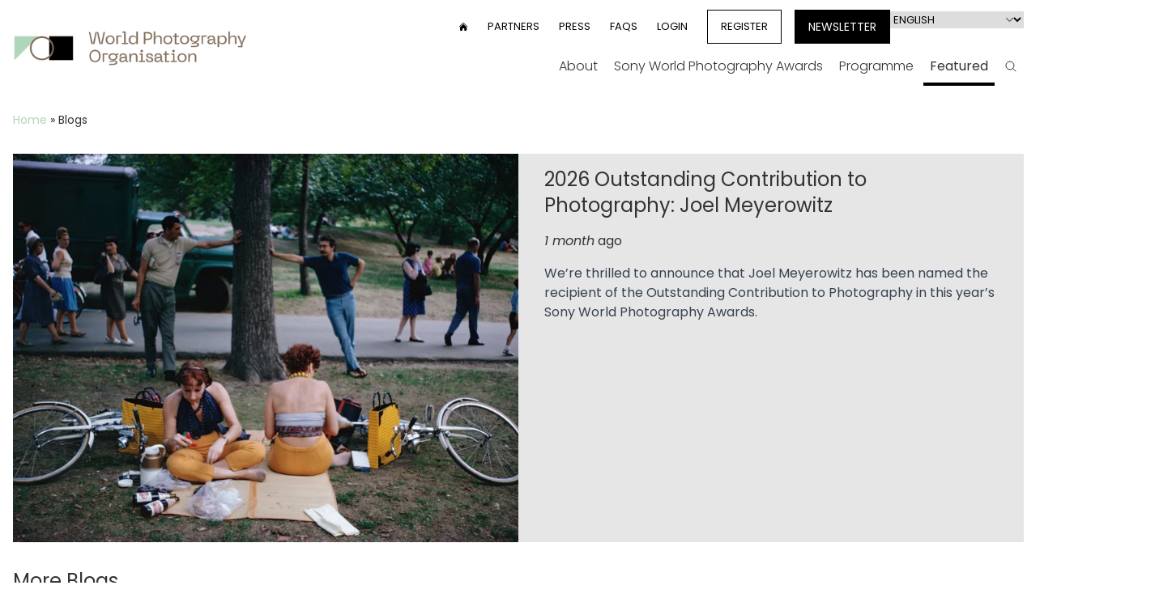

--- FILE ---
content_type: text/html; charset=UTF-8
request_url: https://www.worldphoto.org/blog
body_size: 11603
content:




<!DOCTYPE html>
<html lang="en" dir="ltr" prefix="og: https://ogp.me/ns#">

  <script>
    document.addEventListener('alpine:init', function() {
      // Store a global variable for getting the viewport dimensions

      Alpine.store('viewport', {
        width: window.innerWidth,
        height: window.innerHeight,
      });

      window.addEventListener('resize', () => {
        Alpine.store('viewport').width = window.innerWidth;
        Alpine.store('viewport').height = window.innerHeight;
      }); 
    });
  </script>

  <head>
    <meta charset="utf-8" />
<link rel="canonical" href="https://www.worldphoto.org/blog" />
<meta property="og:type" content="website" />
<meta property="og:url" content="https://www.worldphoto.org/blog" />
<meta property="og:image:url" content="https://www.worldphoto.org/themes/custom/wpo/assets/images/social/default_og_logo_new.jpg" />
<meta name="twitter:card" content="summary" />
<meta name="Generator" content="Drupal 10 (https://www.drupal.org)" />
<meta name="MobileOptimized" content="width" />
<meta name="HandheldFriendly" content="true" />
<meta name="viewport" content="width=device-width, initial-scale=1.0" />
<link rel="icon" href="/themes/custom/wpo/favicon.ico" type="image/vnd.microsoft.icon" />
<link rel="alternate" hreflang="en" href="https://www.worldphoto.org/blog" />

    <title>Blogs | World Photography Organisation</title>
    <meta name="facebook-domain-verification" content="qv2mc9pyt4gyn1v9oifltoua758zpb" />
    <meta name="google-site-verification" content="9gdxs3JEzopbVcb8EQg8uM2CGXCIn3LU-JpgUPtiq8U" />
    <link rel="stylesheet" media="all" href="/sites/default/files/css/css_ugPkwdVjEyMwSehDU95Wc2bvvaORACv2-S-LaeOB_As.css?delta=0&amp;language=en&amp;theme=wpo&amp;include=eJw1x1EKgCAMANALqTtSzFxiTCdOM28fBf08eLs0gtBGRXZ44m0YS9xCkxpkFnhn_9lDWja6tFMGj0rmSjQVPl2WMJjMrAKRxSNb7YtTiQ992CZ4" />
<link rel="stylesheet" media="all" href="/sites/default/files/css/css_jWTdMbFytOcQ3uEMMfvqHCIGizIaBYEbB-QzbrV_mgw.css?delta=1&amp;language=en&amp;theme=wpo&amp;include=eJw1x1EKgCAMANALqTtSzFxiTCdOM28fBf08eLs0gtBGRXZ44m0YS9xCkxpkFnhn_9lDWja6tFMGj0rmSjQVPl2WMJjMrAKRxSNb7YtTiQ992CZ4" />

    <script type="application/json" data-drupal-selector="drupal-settings-json">{"path":{"baseUrl":"\/","pathPrefix":"","currentPath":"node\/10386","currentPathIsAdmin":false,"isFront":false,"currentLanguage":"en"},"pluralDelimiter":"\u0003","gtag":{"tagId":"","consentMode":false,"otherIds":[],"events":[],"additionalConfigInfo":[]},"suppressDeprecationErrors":true,"ajaxPageState":{"libraries":"eJxVyEESwiAMQNELJeVInRRipAbSIVjs7dU6Lrr5M--LmSjPnSTIJyBXT7TS6zoLKFWZU7Mt2ajhK_wLb9YK-OGdS1jIGfbMw8PZqVh6KsPYLMS854jR7JF_Q9QWUvR-aK5yrtXxzpS4vQGXXD9d","theme":"wpo","theme_token":null},"ajaxTrustedUrl":{"form_action_p_pvdeGsVG5zNF_XLGPTvYSKCf43t8qZYSwcfZl2uzM":true},"gtm":{"tagId":null,"settings":{"data_layer":"dataLayer","include_environment":false},"tagIds":["GTM-WNTJZVQ"]},"lang_dropdown":{"lang-dropdown-form":{"key":"lang-dropdown-form"}},"user":{"uid":0,"permissionsHash":"a7f73afd63b5eb353f066505c532fa7ca21ee537ab7b63d38a690e5ce94d47c2"}}</script>
<script src="/sites/default/files/js/js_jvNcx8gUR9c9T7GdXWueIagMQelK_4wcola1_p1d4zU.js?scope=header&amp;delta=0&amp;language=en&amp;theme=wpo&amp;include=eJxVyEsOgCAMRdENUVmSqYAVrTwCxs_uVRIHTm5yrgCiod9YrDwx8nfHM5__uRrlJL0vyB5Hsq_oE40oqzkyrIt7dOSAJYY2RDGwUt0ujUnamitNgX0oN5I4M1c"></script>
<script src="/modules/contrib/google_tag/js/gtag.js?t8t7b4"></script>
<script src="/modules/contrib/google_tag/js/gtm.js?t8t7b4"></script>
<script src="/sites/default/files/js/js_54ikggJ_uZRRkadf8650Bb9OHbb0TPR8MpuMOxc0vN0.js?scope=header&amp;delta=3&amp;language=en&amp;theme=wpo&amp;include=eJxVyEsOgCAMRdENUVmSqYAVrTwCxs_uVRIHTm5yrgCiod9YrDwx8nfHM5__uRrlJL0vyB5Hsq_oE40oqzkyrIt7dOSAJYY2RDGwUt0ujUnamitNgX0oN5I4M1c"></script>

    <script defer src="https://cdn.jsdelivr.net/npm/alpinejs@3.x.x/dist/cdn.min.js"></script>
    <script src="https://cdn.jsdelivr.net/npm/@alpinejs/intersect@3.x.x/dist/cdn.min.js"></script>
    <script src="https://cdn.jsdelivr.net/npm/@alpinejs/collapse@3.x.x/dist/cdn.min.js"></script>

    <link rel="preconnect" href="https://fonts.googleapis.com">
    <link rel="preconnect" href="https://fonts.gstatic.com" crossorigin>
    <link href="https://fonts.googleapis.com/css2?family=Poppins:ital,wght@0,100;0,200;0,300;0,400;0,500;0,600;0,700;0,800;0,900;1,100;1,200;1,300;1,400;1,500;1,600;1,700;1,800;1,900&display=swap" rel="stylesheet">
    
    <script id="mcjs">!function(c,h,i,m,p){m=c.createElement(h),p=c.getElementsByTagName(h)[0],m.async=1,m.src=i,p.parentNode.insertBefore(m,p)}(document,"script","https://chimpstatic.com/mcjs-connected/js/users/909b96e2414058d2fa81cf4a4/a9d150545cec0393203da800c.js");</script>
    
    <style>
      [x-cloak] {
          display: none !important;
      }
    </style>

    <!-- Hotjar Tracking Code for https://www.worldphoto.org/ -->
    <script>
        (function(h,o,t,j,a,r){
            h.hj=h.hj||function(){(h.hj.q=h.hj.q||[]).push(arguments)};
            h._hjSettings={hjid:2280005,hjsv:6};
            a=o.getElementsByTagName('head')[0];
            r=o.createElement('script');r.async=1;
            r.src=t+h._hjSettings.hjid+j+h._hjSettings.hjsv;
            a.appendChild(r);
        })(window,document,'https://static.hotjar.com/c/hotjar-','.js?sv=');
    </script>

    <!-- Facebook Pixel Code -->
    <script>
      !function(f,b,e,v,n,t,s)
      {if(f.fbq)return;n=f.fbq=function(){n.callMethod?
      n.callMethod.apply(n,arguments):n.queue.push(arguments)};
      if(!f._fbq)f._fbq=n;n.push=n;n.loaded=!0;n.version='2.0';
      n.queue=[];t=b.createElement(e);t.async=!0;
      t.src=v;s=b.getElementsByTagName(e)[0];
      s.parentNode.insertBefore(t,s)}(window, document,'script',
      'https://connect.facebook.net/en_US/fbevents.js');
      fbq('init', '746055978761303');
      fbq('track', 'PageView');
    </script>
    <noscript><img height="1" width="1" style="display:none"
      src="https://www.facebook.com/tr?id=746055978761303&ev=PageView&noscript=1"
    /></noscript>
    <!-- End Facebook Pixel Code -->

    <!-- Meta Pixel Code -->
    <script>
    !function(f,b,e,v,n,t,s)
    {if(f.fbq)return;n=f.fbq=function(){n.callMethod?
    n.callMethod.apply(n,arguments):n.queue.push(arguments)};
    if(!f._fbq)f._fbq=n;n.push=n;n.loaded=!0;n.version='2.0';
    n.queue=[];t=b.createElement(e);t.async=!0;
    t.src=v;s=b.getElementsByTagName(e)[0];
    s.parentNode.insertBefore(t,s)}(window, document,'script',
    'https://connect.facebook.net/en_US/fbevents.js');
    fbq('init', '1717630385753057');
    fbq('track', 'PageView');
    </script>
    <noscript><img height="1" width="1" style="display:none"
    src="https://www.facebook.com/tr?id=1717630385753057&ev=PageView&noscript=1"
    /></noscript>
    <!-- End Meta Pixel Code -->

    <!-- Meta Pixel Code -->
    <script>
    !function(f,b,e,v,n,t,s)
    {if(f.fbq)return;n=f.fbq=function(){n.callMethod?
    n.callMethod.apply(n,arguments):n.queue.push(arguments)};
    if(!f._fbq)f._fbq=n;n.push=n;n.loaded=!0;n.version='2.0';
    n.queue=[];t=b.createElement(e);t.async=!0;
    t.src=v;s=b.getElementsByTagName(e)[0];
    s.parentNode.insertBefore(t,s)}(window,document,'script',
    'https://connect.facebook.net/en_US/fbevents.js');
    fbq('init', '1512799496091591');
    fbq('track', 'PageView');
    </script>
    <noscript>
    <img height="1" width="1"
    src="https://www.facebook.com/tr?id=1512799496091591&ev=PageView
    &noscript=1"/>
    </noscript>
    <!-- End Meta Pixel Code -->

    <!-- Global site tag (gtag.js) - Google Marketing Platform -->
    <script async src="https://www.googletagmanager.com/gtag/js?id=DC-6588635"></script>
    <script>
      window.dataLayer = window.dataLayer || [];
      function gtag(){dataLayer.push(arguments);}
      gtag('js', new Date());

      gtag('config', 'DC-6588635');
    </script>
    <!-- End of global snippet: Please do not remove -->

    <!-- Global site tag (gtag.js) - Google Ads: 954617167 -->
    <script async src="https://www.googletagmanager.com/gtag/js?id=AW-954617167"></script>
    <script>
      window.dataLayer = window.dataLayer || [];
      function gtag(){dataLayer.push(arguments);}
      gtag('js', new Date());

      gtag('config', 'AW-954617167');
    </script>

    <!-- Global site tag (gtag.js) - Google Analytics -->
    <script async src="https://www.googletagmanager.com/gtag/js?id=G-F3H54T3QV6"></script>
    <script>
      window.dataLayer = window.dataLayer || [];
      function gtag(){dataLayer.push(arguments);}
      gtag('js', new Date());

      gtag('config', 'G-F3H54T3QV6');
    </script>

    <!-- Google tag (gtag.js) -->
    <script async src="https://www.googletagmanager.com/gtag/js?id=AW-11012031692"></script>
    <script>
      window.dataLayer = window.dataLayer || [];
      function gtag(){dataLayer.push(arguments);}
      gtag('js', new Date());

      gtag('config', 'AW-11012031692');
    </script>

    <!-- Google tag (gtag.js) -->
    <script async src="https://www.googletagmanager.com/gtag/js?id=AW-11018032877"></script>
    <script>
      window.dataLayer = window.dataLayer || [];
      function gtag(){dataLayer.push(arguments);}
      gtag('js', new Date());

      gtag('config', 'AW-11018032877');
    </script>

    <!-- Google tag (gtag.js) -->
    <script async src="https://www.googletagmanager.com/gtag/js?id=AW-11017972606"></script>
    <script>
      window.dataLayer = window.dataLayer || [];
      function gtag(){dataLayer.push(arguments);}
      gtag('js', new Date());

      gtag('config', 'AW-11017972606');
    </script>

    <!-- Google tag (gtag.js) -->
    <script async src="https://www.googletagmanager.com/gtag/js?id=AW-11017900947"></script>
    <script>
      window.dataLayer = window.dataLayer || [];
      function gtag(){dataLayer.push(arguments);}
      gtag('js', new Date());

      gtag('config', 'AW-11017900947');
    </script>

    <!-- Google tag (gtag.js) -->
    <script async src="https://www.googletagmanager.com/gtag/js?id=AW-11017900602"></script>
    <script>
      window.dataLayer = window.dataLayer || [];
      function gtag(){dataLayer.push(arguments);}
      gtag('js', new Date());

      gtag('config', 'AW-11017900602');
    </script>

    <!-- Google tag (gtag.js) -->
    <script async src="https://www.googletagmanager.com/gtag/js?id=AW-11017899972"></script>
    <script>
      window.dataLayer = window.dataLayer || [];
      function gtag(){dataLayer.push(arguments);}
      gtag('js', new Date());

      gtag('config', 'AW-11017899972');
    </script>

    <!-- Google tag (gtag.js) -->
    <script async src="https://www.googletagmanager.com/gtag/js?id=AW-954617167">
    </script>
    <script>
      window.dataLayer = window.dataLayer || [];
      function gtag(){dataLayer.push(arguments);}
      gtag('js', new Date());

      gtag('config', 'AW-954617167');
    </script>

    <!-- TikTok Pixel Code Start --> 
    <script> 
      !function (w, d, t) { w.TiktokAnalyticsObject=t;var ttq=w[t]=w[t]||[];ttq.methods=["page","track","identify","instances","debug","on","off","once","ready","alias","group","enableCookie","disableCookie","holdConsent","revokeConsent","grantConsent"],ttq.setAndDefer=function(t,e){t[e]=function(){t.push([e].concat(Array.prototype.slice.call(arguments,0)))}};for(var i=0;i<ttq.methods.length;i++)ttq.setAndDefer(ttq,ttq.methods[i]);ttq.instance=function(t){for( var e=ttq._i[t]||[],n=0;n<ttq.methods.length;n++)ttq.setAndDefer(e,ttq.methods[n]);return e},ttq.load=function(e,n){var r="https://analytics.tiktok.com/i18n/pixel/events.js",o=n&&n.partner;ttq._i=ttq._i||{},ttq._i[e]=[],ttq._i[e]._u=r,ttq._t=ttq._t||{},ttq._t[e]=+new Date,ttq._o=ttq._o||{},ttq._o[e]=n||{};n=document.createElement("script") ;n.type="text/javascript",n.async=!0,n.src=r+"?sdkid="+e+"&lib="+t;e=document.getElementsByTagName("script")[0];e.parentNode.insertBefore(n,e)}; ttq.load('D3ICJERC77UF12BA1JDG'); ttq.page(); }(window, document, 'ttq'); 
    </script> 
    <!-- TikTok Pixel Code End -->    
  </head>
  <body class="path-node page-node-type-page pb-52 xl:pb-28 antialiased"
  
      
    x-data="{ fixedHeader: false }"
    :class="{'mt-[105px]': fixedHeader}">
        <noscript><iframe src="https://www.googletagmanager.com/ns.html?id=GTM-WNTJZVQ"
                  height="0" width="0" style="display:none;visibility:hidden"></iframe></noscript>

      <div class="dialog-off-canvas-main-canvas" data-off-canvas-main-canvas>
    

<div class="layout-container">

  

<div class="py-2 top-0 lg:pt-3 lg:pb-0 z-50 bg-white relative" :class="{
        'fixed w-full animate-reveal !pt-0': fixedHeader,
        'relative': !fixedHeader,
        '!sticky': $store.viewport.width <= 1024
    }" @scroll.window="if (window.scrollY === 0) fixedHeader = false">
    <div class="container mx-auto px-4 flex items-center" x-data="{ menuOpen: false }">
        <div class="flex-shrink-0">
            <a href="/">
                <img src="/themes/custom/wpo/assets/images/logos/creo-wpo-logo.png" alt="World Photography Organisation" class="w-72" loading="lazy" x-show="!fixedHeader">
                <img src="/themes/custom/wpo/assets/images/logos/creo-wpo-logo-small.png" alt="World Photography Organisation" class="w-16" loading="lazy" x-show="fixedHeader" style="display: none;">
            </a>
        </div>
        <div class="fixed z-10 top-0 left-0 w-full h-full bg-black/60" x-show="menuOpen" x-transition.opacity="" @click="menuOpen = false" style="display: none;"></div>
        <nav class="ml-auto lg:block" :class="{
                'fixed left-0 top-0 w-[80vw] h-screen overflow-y-scroll z-20 flex flex-col bg-white pt-4': menuOpen,
                'hidden': !menuOpen
            }">

            <div class="flex flex-col md:flex-row flex-wrap" x-intersect:leave="if ($store.viewport.width > 1024) fixedHeader = true">
                <a href="/" class="order-1 lg:hidden px-4">
                    <img src="/themes/custom/wpo/assets/images/logos/creo-wpo-logo-small.png" alt="World Photography Organisation" class="w-16" loading="lazy">
                </a>
                    <div :class="{'hidden': fixedHeader}" class="w-full lg:w-auto lg:ml-auto order-2 lg:order-1">
   
    <nav role="navigation" aria-labelledby="block-wpo-usermenu-2-menu" id="block-wpo-usermenu-2">
                                            
        <h2 class="visually-hidden" id="block-wpo-usermenu-2-menu">User menu</h2>
        

                            
              <ul class="items-center uppercase space-y-6 mt-6 bg-black text-white pb-2 pt-8 md:pb-8 px-4 order-3 lg:bg-white lg:text-black lg:flex lg:space-y-0 lg:space-x-6 lg:text-[13px] lg:mt-0 lg:p-0">
        <li>
        <a href="/">
            <svg viewBox="0 0 24 24" fill="currentColor" class="w-3 h-3">
                <path d="M11.47 3.84a.75.75 0 011.06 0l8.69 8.69a.75.75 0 101.06-1.06l-8.689-8.69a2.25 2.25 0 00-3.182 0l-8.69 8.69a.75.75 0 001.061 1.06l8.69-8.69z"></path>
                <path d="M12 5.432l8.159 8.159c.03.03.06.058.091.086v6.198c0 1.035-.84 1.875-1.875 1.875H15a.75.75 0 01-.75-.75v-4.5a.75.75 0 00-.75-.75h-3a.75.75 0 00-.75.75V21a.75.75 0 01-.75.75H5.625a1.875 1.875 0 01-1.875-1.875v-6.198a2.29 2.29 0 00.091-.086L12 5.43z"></path>
            </svg>
            <span class="visually-hidden">Home</span>  
        </a>
    </li>

    
        
        
                
        <li class="menu__item menu__item-- menu__item--level-1">
          
          <a href="/world-photography-organisation-partners" class="menu__link menu__link-- menu__link--level-1" data-drupal-link-system-path="node/10378">Partners</a>
              </li>
    
        
        
                
        <li class="menu__item menu__item-- menu__item--level-1">
          
          <a href="https://press.creoarts.com/world-photography-organisation/sony-world-photography-awards/press-releases" class="menu__link menu__link-- menu__link--level-1">Press</a>
              </li>
    
        
        
                
        <li class="menu__item menu__item-- menu__item--level-1">
          
          <a href="/help" class="menu__link menu__link-- menu__link--level-1" data-drupal-link-system-path="node/10562">FAQs</a>
              </li>
    
        
        
                
        <li class="menu__item menu__item-- menu__item--level-1">
          
          <a href="https://users.worldphoto.org/user" class="menu__link menu__link-- menu__link--level-1">Login</a>
              </li>
    
        
        
                
        <li class="menu__item menu__item-- menu__item--level-1">
          
          <a href="https://users.worldphoto.org/user" class="btn-bordered menu__link menu__link-- menu__link--level-1" target="_blank">Register</a>
              </li>
        </ul>
  



            </nav>
</div>
<div :class="{'hidden': fixedHeader}"  class="bg-black md:bg-transparent order-3 lg:order-2 md:px-4 pb-6 lg:p-0 pt-4 lg:pt-0">
    <nav role="navigation" aria-labelledby="block-wpo-languagedropdownswitchercontent-menu" id="block-wpo-languagedropdownswitchercontent" class="flex flex-col md:flex-row  gap-2 px-4 md:px-0 md:ml-4">
    
    <a href="/newsletter" class="btn-bordered bg-black text-white uppercase md:text-sm md:leading-6 flex items-center mb-4 md:mb-0">Newsletter</a>
                <form class="lang-dropdown-form lang_dropdown_form clearfix language_content" id="lang_dropdown_form_lang-dropdown-form" data-drupal-selector="lang-dropdown-form-2" action="/blog" method="post" accept-charset="UTF-8">
  <div class="js-form-item form-item form-type-select js-form-type-select form-item-lang-dropdown-select js-form-item-lang-dropdown-select form-no-label">
      <label for="edit-lang-dropdown-select" class="visually-hidden">Select your language</label>
        <select style="width:165px" class="lang-dropdown-select-element form-select" data-lang-dropdown-id="lang-dropdown-form" data-drupal-selector="edit-lang-dropdown-select" id="edit-lang-dropdown-select" name="lang_dropdown_select"><option value="en" selected="selected">English</option><option value="ja">Japanese</option><option value="zh-hans">Chinese, Simplified</option><option value="fr">French</option><option value="it">Italian</option><option value="es">Spanish</option><option value="ko">Korean</option><option value="zh-hant">Chinese, Traditional</option><option value="id">Indonesian</option><option value="de">German</option><option value="pt-pt">Portuguese, Portugal</option><option value="th">Thai</option><option value="vi">Vietnamese</option><option value="tr">Turkish</option></select>
        </div>
<input data-drupal-selector="edit-en" type="hidden" name="en" value="/blog" />
<input data-drupal-selector="edit-ja" type="hidden" name="ja" value="/ja/node/10386" />
<input data-drupal-selector="edit-zh-hans" type="hidden" name="zh-hans" value="/zh-hans/node/10386" />
<input data-drupal-selector="edit-fr" type="hidden" name="fr" value="/fr/node/10386" />
<input data-drupal-selector="edit-it" type="hidden" name="it" value="/it/node/10386" />
<input data-drupal-selector="edit-es" type="hidden" name="es" value="/es/node/10386" />
<input data-drupal-selector="edit-ko" type="hidden" name="ko" value="/ko/node/10386" />
<input data-drupal-selector="edit-zh-hant" type="hidden" name="zh-hant" value="/zh-hant/node/10386" />
<input data-drupal-selector="edit-id" type="hidden" name="id" value="/id/node/10386" />
<input data-drupal-selector="edit-de" type="hidden" name="de" value="/de/node/10386" />
<input data-drupal-selector="edit-pt-pt" type="hidden" name="pt-pt" value="/pt-pt/node/10386" />
<input data-drupal-selector="edit-th" type="hidden" name="th" value="/th/node/10386" />
<input data-drupal-selector="edit-vi" type="hidden" name="vi" value="/vi/node/10386" />
<input data-drupal-selector="edit-tr" type="hidden" name="tr" value="/tr/node/10386" />
<noscript><div><input data-drupal-selector="edit-submit" type="submit" id="edit-submit" name="op" value="Go" class="button js-form-submit form-submit inline-block p-2 px-4 transition duration-200 bg-mint-light text-white hover:bg-black hover:text-white" />
</div></noscript><input autocomplete="off" data-drupal-selector="form-ocxwjk4-hqrz2i6kxjxb3auscabfvvftsn15xkn5kvw" type="hidden" name="form_build_id" value="form-OcXWjk4_hqrz2I6kXjxB3AuScABFvVFtsN15XKn5kvw" />
<input data-drupal-selector="edit-lang-dropdown-form" type="hidden" name="form_id" value="lang_dropdown_form" />

</form>

        </nav>
</div>
<div class="w-full order-1 lg:order-3 main-menu-block pt-12 lg:pt-0">
    <nav role="navigation" aria-labelledby="block-wpo-mainnav-menu">
                        
    <h2 class="visually-hidden" id="block-wpo-mainnav-menu">Main nav</h2>
    

                
  
  
            <div class="hidden lg:block">
      <ul class="font-light flex justify-end mt-2 space-x-1" >
        
          <li class="
        item-1 
        
        top-menu-item 
        group/top 
        
        
        
        
        ">


                  <a href="/about-us" class="inline-flex lg:px-2 py-2" data-drupal-link-system-path="node/10375">About</a>
        
        
        <div class=" 
          sub-menu group-hover/top:opacity-100 group-hover/top:visible 
           ">
              
  
            <ul class="container mx-auto font-normal flex justify-end space-x-4">
        
          <li class="
        item-1 
        
         
         
        px-2 py-4
        
        
        
        ">


                  <a href="https://www.worldphoto.org/about-us">Who we are </a>
        
              </li>
          <li class="
        item-2 
        
         
         
        px-2 py-4
        
        
        
        ">


                  <a href="/photographers-directory" data-drupal-link-system-path="node/10769">Photographers&#039; Directory</a>
        
              </li>
            </ul>
    
        </div>
              </li>
          <li class="
        item-2 
        
        top-menu-item 
        group/top 
        
        
        
        
        ">


                  <a href="/sony-world-photography-awards" class="inline-flex lg:px-2 py-2" data-drupal-link-system-path="node/10361">Sony World Photography Awards</a>
        
        
        <div class=" 
          sub-menu group-hover/top:opacity-100 group-hover/top:visible 
           ">
              
  
            <ul class="container mx-auto font-normal flex justify-end space-x-4">
        
          <li class="
        item-1 
        
         
         
        px-2 py-4
        group/second relative
        
        
        ">


                  <a href="/sony-world-photography-awards-exhibition" data-drupal-link-system-path="node/11736">Exhibition</a>
        
        
        <div class=" 
           
          absolute top-full bg-white/70 whitespace-nowrap p-4 pt-2 space-y-4 opacity-0 invisible transition duration-150 ease-in group-hover/second:opacity-100 group-hover/second:visible -left-2 ">
              
  
            <ul class="">
        
          <li class="
        item-1 
        
         
         
        
        
        
        
        ">


                  <a href="/sony-world-photography-awards/travelling-exhibition" data-drupal-link-system-path="node/10363">Travelling Exhibition</a>
        
              </li>
            </ul>
    
        </div>
              </li>
          <li class="
        item-2 
        
         
         
        px-2 py-4
        group/second relative
        
        
        ">


                  <a href="/sony-world-photography-awards" data-drupal-link-system-path="node/10361">Competitions</a>
        
        
        <div class=" 
           
          absolute top-full bg-white/70 whitespace-nowrap p-4 pt-2 space-y-4 opacity-0 invisible transition duration-150 ease-in group-hover/second:opacity-100 group-hover/second:visible -left-2 ">
              
  
            <ul class="">
        
          <li class="
        item-1 
        
         
         
        
        
        
        
        ">


                  <a href="/sony-world-photography-awards/professional" data-drupal-link-system-path="node/11764">Professional competition</a>
        
              </li>
          <li class="
        item-2 
        
         
         
        
        
        
        
        ">


                  <a href="/sony-world-photography-awards/open" data-drupal-link-system-path="node/11765">Open competition</a>
        
              </li>
          <li class="
        item-3 
        
         
         
        
        
        
        
        ">


                  <a href="/sony-world-photography-awards/student" data-drupal-link-system-path="node/11777">Student competition</a>
        
              </li>
          <li class="
        item-4 
        
         
         
        
        
        
        
        ">


                  <a href="/sony-world-photography-awards/youth" data-drupal-link-system-path="node/11766">Youth competition</a>
        
              </li>
          <li class="
        item-5 
        
         
         
        
        
        
        
        ">


                  <a href="/national-and-regional-awards" data-drupal-link-system-path="node/13023">National &amp; Regional Awards</a>
        
              </li>
          <li class="
        item-6 
        
         
         
        
        
        
        
        ">


                  <a href="/alpha-female-award" data-drupal-link-system-path="node/13051">Alpha Female Award</a>
        
              </li>
            </ul>
    
        </div>
              </li>
          <li class="
        item-3 
        
         
         
        px-2 py-4
        
        
        
        ">


                  <a href="/sony-world-photography-awards/winners-galleries" data-drupal-link-system-path="sony-world-photography-awards/winners-galleries">Galleries</a>
        
              </li>
          <li class="
        item-4 
        
         
         
        px-2 py-4
        
        
        
        ">


                  <a href="/sony-world-photography-awards/outstanding-contribution-photography" data-drupal-link-system-path="node/10742">OCP</a>
        
              </li>
          <li class="
        item-5 
        
         
         
        px-2 py-4
        
        
        
        ">


                  <a href="/sony-world-photography-awards/judges" data-drupal-link-system-path="node/10389">Judges</a>
        
              </li>
          <li class="
        item-6 
        
         
         
        px-2 py-4
        
        
        
        ">


                  <a href="/sony-world-photography-awards/success-stories" data-drupal-link-system-path="node/10768">Success Stories</a>
        
              </li>
          <li class="
        item-7 
        
         
         
        px-2 py-4
        
        
        
        ">


                  <a href="https://shop.worldphoto.org/">Shop</a>
        
              </li>
            </ul>
    
        </div>
              </li>
          <li class="
        item-3 
        
        top-menu-item 
        group/top 
        
        
        
        
        ">


                  <a href="/" class="inline-flex lg:px-2 py-2" data-drupal-link-system-path="&lt;front&gt;">Programme</a>
        
        
        <div class=" 
          sub-menu group-hover/top:opacity-100 group-hover/top:visible 
           ">
              
  
            <ul class="container mx-auto font-normal flex justify-end space-x-4">
        
          <li class="
        item-1 
        
         
         
        px-2 py-4
        
        
        
        ">


                  <a href="/sony-world-photography-awards/sustainability-prize" data-drupal-link-system-path="node/10941">Sustainability Prize</a>
        
              </li>
            </ul>
    
        </div>
              </li>
          <li class="
        item-4 
        
        top-menu-item 
        group/top 
        
        
        !border-black
        
        ">


                  <a href="/blog" class="inline-flex lg:px-2 py-2 font-normal is-active" data-drupal-link-system-path="node/10386" aria-current="page">Featured</a>
        
        
        <div class=" 
          sub-menu group-hover/top:opacity-100 group-hover/top:visible 
           ">
              
  
            <ul class="container mx-auto font-normal flex justify-end space-x-4">
        
          <li class="
        item-1 
        
         
         
        px-2 py-4
        group/second relative
        
        
        ">


                  <a href="/blog" data-drupal-link-system-path="node/10386" class="is-active" aria-current="page">Blog</a>
        
        
        <div class=" 
           
          absolute top-full bg-white/70 whitespace-nowrap p-4 pt-2 space-y-4 opacity-0 invisible transition duration-150 ease-in group-hover/second:opacity-100 group-hover/second:visible -left-2 ">
              
  
            <ul class="">
        
          <li class="
        item-1 
        
         
         
        
        
        
        
        ">


                  <a href="/blog/news" data-drupal-link-system-path="blog/news">News</a>
        
              </li>
          <li class="
        item-2 
        
         
         
        
        
        
        
        ">


                  <a href="/blog/inspiration" data-drupal-link-system-path="blog/inspiration">Inspiration</a>
        
              </li>
          <li class="
        item-3 
        
         
         
        
        
        
        
        ">


                  <a href="/blog/technique" data-drupal-link-system-path="blog/technique">Technique</a>
        
              </li>
            </ul>
    
        </div>
              </li>
          <li class="
        item-2 
        
         
         
        px-2 py-4
        
        
        
        ">


                  <a href="/blog/videos" data-drupal-link-system-path="blog/videos">Videos</a>
        
              </li>
            </ul>
    
        </div>
              </li>
                  <li class="top-menu-item ">

            <a href="/search" class="inline-flex items-center lg:px-2 py-2 h-8 mt-1">
                <svg fill="none" viewBox="0 0 24 24" stroke-width="1.5" stroke="currentColor" class="w-4 h-4">
                    <path stroke-linecap="round" stroke-linejoin="round" d="M21 21l-5.197-5.197m0 0A7.5 7.5 0 105.196 5.196a7.5 7.5 0 0010.607 10.607z"></path>
                </svg>
                <span class="lg:hidden ml-2">Search</span>
                <span class="visually-hidden">Search</span>
            </a>
        </li>      
      </ul>
        </div>
  

              <div class="block lg:hidden">
      <ul class="font-light justify-end " data-level="0">
        

      <li class="
        item-1 
        top-menu-item 
        group/top 
        
        "
        x-data="{level_0_item_1: false}"
      >



                  <div class="flex items-center">
            
                  <a href="/about-us" class="inline-flex py-2" data-drupal-link-system-path="node/10375">About</a>
        
                  <svg fill="none" viewBox="0 0 24 24" stroke-width="1.5" stroke="currentColor" class="w-4 h-4 ml-auto transition duration-150 lg:hidden" :class="{'rotate-90': level_0_item_1 }" @click="level_0_item_1 = ! level_0_item_1">
              <path stroke-linecap="round" stroke-linejoin="round" d="M8.25 4.5l7.5 7.5-7.5 7.5"></path>
          </svg>
        </div>

        <div  x-show="level_0_item_1" x-collapse class=" 
          sub-menu lg:group-hover:opacity-100 lg:group-hover:visible 
          ">
            
              <ul class="container mx-auto font-normal" data-level="1" >
        

      <li class="
        item-1 
         
         
        py-2 px-2
        "
        x-data="{level_1_item_1: false}"
      >



            
                  <a href="https://www.worldphoto.org/about-us">Who we are </a>
        
              </li>
    

      <li class="
        item-2 
         
         
        py-2 px-2
        "
        x-data="{level_1_item_2: false}"
      >



            
                  <a href="/photographers-directory" data-drupal-link-system-path="node/10769">Photographers&#039; Directory</a>
        
              </li>
              </ul>
    
        </div>
              </li>
    

      <li class="
        item-2 
        top-menu-item 
        group/top 
        
        "
        x-data="{level_0_item_2: false}"
      >



                  <div class="flex items-center">
            
                  <a href="/sony-world-photography-awards" class="inline-flex py-2" data-drupal-link-system-path="node/10361">Sony World Photography Awards</a>
        
                  <svg fill="none" viewBox="0 0 24 24" stroke-width="1.5" stroke="currentColor" class="w-4 h-4 ml-auto transition duration-150 lg:hidden" :class="{'rotate-90': level_0_item_2 }" @click="level_0_item_2 = ! level_0_item_2">
              <path stroke-linecap="round" stroke-linejoin="round" d="M8.25 4.5l7.5 7.5-7.5 7.5"></path>
          </svg>
        </div>

        <div  x-show="level_0_item_2" x-collapse class=" 
          sub-menu lg:group-hover:opacity-100 lg:group-hover:visible 
          ">
            
              <ul class="container mx-auto font-normal" data-level="1" >
        

      <li class="
        item-1 
         
         
        py-2 px-2
        group/second relative"
        x-data="{level_1_item_1: false}"
      >



                  <div class="flex items-center">
            
                  <a href="/sony-world-photography-awards-exhibition" data-drupal-link-system-path="node/11736">Exhibition</a>
        
                  <svg fill="none" viewBox="0 0 24 24" stroke-width="1.5" stroke="currentColor" class="w-4 h-4 ml-auto transition duration-150 lg:hidden" :class="{'rotate-90': level_1_item_1 }" @click="level_1_item_1 = ! level_1_item_1">
              <path stroke-linecap="round" stroke-linejoin="round" d="M8.25 4.5l7.5 7.5-7.5 7.5"></path>
          </svg>
        </div>

        <div  x-show="level_1_item_1" x-collapse class=" 
           
          sub-menu top-full whitespace-nowrap pt-2 space-y-4  transition duration-150 ease-in group-hover/second:opacity-100 group-hover/second:visible">
            
              <ul class="whitespace-nowrap pt-2 space-y-4 transition duration-150 ease-in" data-level="2">
        

      <li class="
        item-1 
         
         
        
        "
        x-data="{level_2_item_1: false}"
      >



            
                  <a href="/sony-world-photography-awards/travelling-exhibition" data-drupal-link-system-path="node/10363">Travelling Exhibition</a>
        
              </li>
              </ul>
    
        </div>
              </li>
    

      <li class="
        item-2 
         
         
        py-2 px-2
        group/second relative"
        x-data="{level_1_item_2: false}"
      >



                  <div class="flex items-center">
            
                  <a href="/sony-world-photography-awards" data-drupal-link-system-path="node/10361">Competitions</a>
        
                  <svg fill="none" viewBox="0 0 24 24" stroke-width="1.5" stroke="currentColor" class="w-4 h-4 ml-auto transition duration-150 lg:hidden" :class="{'rotate-90': level_1_item_2 }" @click="level_1_item_2 = ! level_1_item_2">
              <path stroke-linecap="round" stroke-linejoin="round" d="M8.25 4.5l7.5 7.5-7.5 7.5"></path>
          </svg>
        </div>

        <div  x-show="level_1_item_2" x-collapse class=" 
           
          sub-menu top-full whitespace-nowrap pt-2 space-y-4  transition duration-150 ease-in group-hover/second:opacity-100 group-hover/second:visible">
            
              <ul class="whitespace-nowrap pt-2 space-y-4 transition duration-150 ease-in" data-level="2">
        

      <li class="
        item-1 
         
         
        
        "
        x-data="{level_2_item_1: false}"
      >



            
                  <a href="/sony-world-photography-awards/professional" data-drupal-link-system-path="node/11764">Professional competition</a>
        
              </li>
    

      <li class="
        item-2 
         
         
        
        "
        x-data="{level_2_item_2: false}"
      >



            
                  <a href="/sony-world-photography-awards/open" data-drupal-link-system-path="node/11765">Open competition</a>
        
              </li>
    

      <li class="
        item-3 
         
         
        
        "
        x-data="{level_2_item_3: false}"
      >



            
                  <a href="/sony-world-photography-awards/student" data-drupal-link-system-path="node/11777">Student competition</a>
        
              </li>
    

      <li class="
        item-4 
         
         
        
        "
        x-data="{level_2_item_4: false}"
      >



            
                  <a href="/sony-world-photography-awards/youth" data-drupal-link-system-path="node/11766">Youth competition</a>
        
              </li>
    

      <li class="
        item-5 
         
         
        
        "
        x-data="{level_2_item_5: false}"
      >



            
                  <a href="/national-and-regional-awards" data-drupal-link-system-path="node/13023">National &amp; Regional Awards</a>
        
              </li>
    

      <li class="
        item-6 
         
         
        
        "
        x-data="{level_2_item_6: false}"
      >



            
                  <a href="/alpha-female-award" data-drupal-link-system-path="node/13051">Alpha Female Award</a>
        
              </li>
              </ul>
    
        </div>
              </li>
    

      <li class="
        item-3 
         
         
        py-2 px-2
        "
        x-data="{level_1_item_3: false}"
      >



            
                  <a href="/sony-world-photography-awards/winners-galleries" data-drupal-link-system-path="sony-world-photography-awards/winners-galleries">Galleries</a>
        
              </li>
    

      <li class="
        item-4 
         
         
        py-2 px-2
        "
        x-data="{level_1_item_4: false}"
      >



            
                  <a href="/sony-world-photography-awards/outstanding-contribution-photography" data-drupal-link-system-path="node/10742">OCP</a>
        
              </li>
    

      <li class="
        item-5 
         
         
        py-2 px-2
        "
        x-data="{level_1_item_5: false}"
      >



            
                  <a href="/sony-world-photography-awards/judges" data-drupal-link-system-path="node/10389">Judges</a>
        
              </li>
    

      <li class="
        item-6 
         
         
        py-2 px-2
        "
        x-data="{level_1_item_6: false}"
      >



            
                  <a href="/sony-world-photography-awards/success-stories" data-drupal-link-system-path="node/10768">Success Stories</a>
        
              </li>
    

      <li class="
        item-7 
         
         
        py-2 px-2
        "
        x-data="{level_1_item_7: false}"
      >



            
                  <a href="https://shop.worldphoto.org/">Shop</a>
        
              </li>
              </ul>
    
        </div>
              </li>
    

      <li class="
        item-3 
        top-menu-item 
        group/top 
        
        "
        x-data="{level_0_item_3: false}"
      >



                  <div class="flex items-center">
            
                  <a href="/" class="inline-flex py-2" data-drupal-link-system-path="&lt;front&gt;">Programme</a>
        
                  <svg fill="none" viewBox="0 0 24 24" stroke-width="1.5" stroke="currentColor" class="w-4 h-4 ml-auto transition duration-150 lg:hidden" :class="{'rotate-90': level_0_item_3 }" @click="level_0_item_3 = ! level_0_item_3">
              <path stroke-linecap="round" stroke-linejoin="round" d="M8.25 4.5l7.5 7.5-7.5 7.5"></path>
          </svg>
        </div>

        <div  x-show="level_0_item_3" x-collapse class=" 
          sub-menu lg:group-hover:opacity-100 lg:group-hover:visible 
          ">
            
              <ul class="container mx-auto font-normal" data-level="1" >
        

      <li class="
        item-1 
         
         
        py-2 px-2
        "
        x-data="{level_1_item_1: false}"
      >



            
                  <a href="/sony-world-photography-awards/sustainability-prize" data-drupal-link-system-path="node/10941">Sustainability Prize</a>
        
              </li>
              </ul>
    
        </div>
              </li>
    

      <li class="
        item-4 
        top-menu-item 
        group/top 
        
        "
        x-data="{level_0_item_4: false}"
      >



                  <div class="flex items-center">
            
                  <a href="/blog" class="inline-flex py-2 font-normal is-active" data-drupal-link-system-path="node/10386" aria-current="page">Featured</a>
        
                  <svg fill="none" viewBox="0 0 24 24" stroke-width="1.5" stroke="currentColor" class="w-4 h-4 ml-auto transition duration-150 lg:hidden" :class="{'rotate-90': level_0_item_4 }" @click="level_0_item_4 = ! level_0_item_4">
              <path stroke-linecap="round" stroke-linejoin="round" d="M8.25 4.5l7.5 7.5-7.5 7.5"></path>
          </svg>
        </div>

        <div  x-show="level_0_item_4" x-collapse class=" 
          sub-menu lg:group-hover:opacity-100 lg:group-hover:visible 
          ">
            
              <ul class="container mx-auto font-normal" data-level="1" >
        

      <li class="
        item-1 
         
         
        py-2 px-2
        group/second relative"
        x-data="{level_1_item_1: false}"
      >



                  <div class="flex items-center">
            
                  <a href="/blog" data-drupal-link-system-path="node/10386" class="is-active" aria-current="page">Blog</a>
        
                  <svg fill="none" viewBox="0 0 24 24" stroke-width="1.5" stroke="currentColor" class="w-4 h-4 ml-auto transition duration-150 lg:hidden" :class="{'rotate-90': level_1_item_1 }" @click="level_1_item_1 = ! level_1_item_1">
              <path stroke-linecap="round" stroke-linejoin="round" d="M8.25 4.5l7.5 7.5-7.5 7.5"></path>
          </svg>
        </div>

        <div  x-show="level_1_item_1" x-collapse class=" 
           
          sub-menu top-full whitespace-nowrap pt-2 space-y-4  transition duration-150 ease-in group-hover/second:opacity-100 group-hover/second:visible">
            
              <ul class="whitespace-nowrap pt-2 space-y-4 transition duration-150 ease-in" data-level="2">
        

      <li class="
        item-1 
         
         
        
        "
        x-data="{level_2_item_1: false}"
      >



            
                  <a href="/blog/news" data-drupal-link-system-path="blog/news">News</a>
        
              </li>
    

      <li class="
        item-2 
         
         
        
        "
        x-data="{level_2_item_2: false}"
      >



            
                  <a href="/blog/inspiration" data-drupal-link-system-path="blog/inspiration">Inspiration</a>
        
              </li>
    

      <li class="
        item-3 
         
         
        
        "
        x-data="{level_2_item_3: false}"
      >



            
                  <a href="/blog/technique" data-drupal-link-system-path="blog/technique">Technique</a>
        
              </li>
              </ul>
    
        </div>
              </li>
    

      <li class="
        item-2 
         
         
        py-2 px-2
        "
        x-data="{level_1_item_2: false}"
      >



            
                  <a href="/blog/videos" data-drupal-link-system-path="blog/videos">Videos</a>
        
              </li>
              </ul>
    
        </div>
              </li>
                  <li class="top-menu-item ">
            <a href="/search" class="inline-flex items-center lg:px-2 py-2 h-8 mt-1">
                <svg fill="none" viewBox="0 0 24 24" stroke-width="1.5" stroke="currentColor" class="w-4 h-4">
                    <path stroke-linecap="round" stroke-linejoin="round" d="M21 21l-5.197-5.197m0 0A7.5 7.5 0 105.196 5.196a7.5 7.5 0 0010.607 10.607z"></path>
                </svg>
                <span class="ml-2 ">Search</span>
            </a>
        </li>
          </ul>
        </div>
  






        </nav>

</div>

            </div>            
        </nav>

        <div class="lg:hidden ml-auto z-30 relative pl-2">
            <button class="toggle-btn" @click="menuOpen = !menuOpen" :class="{ 'is-active': menuOpen }">
                <span></span>
                <span class="visually-hidden">Burger menu</span>    
            </button>
        </div>
    </div>
</div>



    <main class="">
      <a id="main-content" tabindex="-1"></a>        <div class="test-banner">
                    <div>
    <div id="block-wpo-nodeviewmodeblockbanneridbanner">
  
    
      

  </div>

  </div>

                </div>
      <div class="container px-4">
                    <div>
    <div id="block-wpo-breadcrumbs">
  
    
      
  <nav role="navigation" aria-labelledby="system-breadcrumb" class="mt-8 text-sm">
    <h2 id="system-breadcrumb" class="visually-hidden">Breadcrumb</h2>
    <div itemscope="" class="easy-breadcrumb" itemtype="http://data-vocabulary.org/Breadcrumb">
      
            
                      <span itemprop="title"><a href="/" class="easy-breadcrumb_segment easy-breadcrumb_segment-front text-mint-light hover:text-black">Home</a></span>               
                          <span class="easy-breadcrumb_segment-separator">»</span>
                    
                    <span class="easy-breadcrumb_segment easy-breadcrumb_segment-title" itemprop="title">Blogs</span>
                              
    </div>
  </nav>
    




  </div>

  </div>

                            <div>
    <div data-drupal-messages-fallback class="hidden"></div>

  </div>


          
                
              </div>
      <div class="container mx-auto px-4 flex flex-wrap lg:flex-nowrap mt-8">



                  <div class="main-content w-full mb-8">
              <div>
    <div class="views-element-container" id="block-wpo-views-block-blogs-featured">
  
    
      <div data-block="content"><div class="js-view-dom-id-9cacbfcb9ce105bf0d0510480ff63363c351363fa6589c5b6ff6242fba13693c">
  
  
  

  
  
  

      <div class="views-row"><article>

  
    <a href="/blogs/18-11-25/2026-outstanding-contribution-photography-joel-meyerowitz">
        <div class="w-full grid grid-cols-1 md:grid-cols-2 mb-8">
            <div class="image-wrapper">
                <div class="field-image">      
                 <img class="w-full" src="/sites/default/files/styles/teaser/public/image_media-files-01/%C2%A9%20Joel%20Meyerowitz%202.jpg.webp?itok=KmT5VC77" width="780" height="600" alt="© Joel Meyerowitz" loading="lazy" />


      
</div>
            </div>
            <div class="text-wrapper bg-gray-200 p-4 lg:px-8">
                <h2 class="field-title"><span>2026 Outstanding Contribution to Photography: Joel Meyerowitz</span>
</h2>
    
                <div class="field-date mb-4"><em>1 month</em> ago</div>    
                <div class="field-description ">
                    





          <div class="prose mb-8">We’re thrilled to announce that Joel Meyerowitz has been named the recipient of the Outstanding Contribution to Photography in this year’s Sony World Photography Awards.<br />
</div>
    


                </div>
            </div>
        </div>
    </a>
  
</article>


</div>

    

  
  

  
  
</div>
</div>

  </div>
<div id="block-wpo-content">
  
    
      

<article>
  
  
  
  <div>
    
  </div>
  

</article>

  </div>
<div class="views-element-container" id="block-wpo-views-block-blogs-listing">
  
      <h2>More Blogs</h2>
    
      <div data-block="content"><div class="js-view-dom-id-3bc5e4393eedd5737f7ba42dc099fb4d560f75aae8ec452811b8ffe237b31bfe">
  
  
  

  
  
  

  
<div class="mb-12 grid gap-8 grid-cols-1 md:grid-cols-2 lg:grid-cols-3">
            <div class="views-row"><article>
    
    <a href="/blogs/09-01-26/beyond-lake-interview-carlos-folgoso-sueiro">   
      <div class="field-image">
            <div>  <img loading="lazy" src="/sites/default/files/styles/teaser/public/image_media-files-01/%C2%A9%20Carlos%20Folgoso%20Sueiro%2C%20Spain%2C%20Shortlist%2C%20Professional%20competition%2C%20Perspectives%2C%20Sony%20World%20Photography%20Awards%202025%20-%207.jpg.webp?itok=-gaowTZE" width="780" height="600" alt="© Carlos Folgoso Sueiro, Spain, Shortlist, Professional competition, Perspectives, Sony World Photography Awards 2025" />


</div>
      </div>  

      <h2 class="field-title mt-4"><span>Beyond the Lake: Interview with Carlos Folgoso Sueiro</span>
</h2>
      <div class="field-date mb-4"><em>1 week</em> ago</div>    
      <div class="field-description mb-4 line-clamp-4">
            





          <div class="prose mb-8">We catch up with the Spanish photographer about his powerful project that grew out of a period of personal struggle</div>
    


      </div>
    </a>
      <div class="blog-tags flex">
    <div class="mb-4 mr-2">Tags: </div>
    <div class="field-blog-tags">
        <div class="field-items flex">

            <div>
                                    <span>Interview</span>
                                           
            </div>
        </div>
    </div> 
</div>
  



    
</article>




</div>
            <div class="views-row"><article>
    
    <a href="/blogs/05-01-26/top-tips-successful-submission-sony-world-photography-awards-2026">   
      <div class="field-image">
            <div>  <img loading="lazy" src="/sites/default/files/styles/teaser/public/image_media-files-01/13989_6037725_0_%20%C2%A9%20Khai%20Chuin%20Sim%2C%20Malaysia%2C%20Shortlist%2C%20Open%20Competition%2C%20Travel%2C%202025%20Sony%20World%20Photography%20Awards.jpg.webp?itok=YWcTrva8" width="780" height="600" alt="13989_6037725_0_ © Khai Chuin Sim, Malaysia, Shortlist, Open Competition, Travel, 2025 Sony World Photography Awards" />


</div>
      </div>  

      <h2 class="field-title mt-4"><span>Top tips for a successful submission to the Sony World Photography Awards 2026</span>
</h2>
      <div class="field-date mb-4"><em>1 week</em> ago</div>    
      <div class="field-description mb-4 line-clamp-4">
            





          <div class="prose mb-8">Final days to enter</div>
    


      </div>
    </a>
      <div class="blog-tags flex">
    <div class="mb-4 mr-2">Tags: </div>
    <div class="field-blog-tags">
        <div class="field-items flex">

            <div>
                                    <span>Inspiration</span>
                                           
            </div>
        </div>
    </div> 
</div>
  



    
</article>




</div>
            <div class="views-row"><article>
    
    <a href="/blogs/03-01-26/december%27s-entries-week-winners">   
      <div class="field-image">
            <div>  <img loading="lazy" src="/sites/default/files/styles/teaser/public/image_media-files-12/%C2%A9%20ihsan%20ilze%2C%20Tu%CC%88rkiye%2C%20entry%2C%20Open%20Competition%2C%20Motion%2C%202026%20Sony%20World%20Photography%20Awards.jpg.webp?itok=oma-WAMA" width="780" height="600" alt="© ihsan ilze, Türkiye, entry, Open Competition, Motion, 2026 Sony World Photography Awards" />


</div>
      </div>  

      <h2 class="field-title mt-4"><span>December&#039;s Entries of the Week winners</span>
</h2>
      <div class="field-date mb-4"><em>2 weeks</em> ago</div>    
      <div class="field-description mb-4 line-clamp-4">
            





          <div class="prose mb-8">Top picks revealed</div>
    


      </div>
    </a>
      <div class="blog-tags flex">
    <div class="mb-4 mr-2">Tags: </div>
    <div class="field-blog-tags">
        <div class="field-items flex">

            <div>
                                    <span>Inspiration</span>
                                           
            </div>
        </div>
    </div> 
</div>
  



    
</article>




</div>
            <div class="views-row"><article>
    
    <a href="/blogs/30-12-25/final-entries-week-are-here">   
      <div class="field-image">
            <div>  <img loading="lazy" src="/sites/default/files/styles/teaser/public/image_media-files-12/%C2%A9%20Axel%20Bruck%2C%20Germany%2C%20entry%2C%20Open%20Competition%2C%20Street%20Photography%2C%202026%20Sony%20World%20Photography%20Awards.jpg.webp?itok=Ep9plKiP" width="780" height="600" alt="© Axel Bruck, Germany, entry, Open Competition, Street Photography, 2026 Sony World Photography Awards" />


</div>
      </div>  

      <h2 class="field-title mt-4"><span>The final Entries of the Week are here</span>
</h2>
      <div class="field-date mb-4"><em>2 weeks</em> ago</div>    
      <div class="field-description mb-4 line-clamp-4">
            





          <div class="prose mb-8">Only one week left to enter the Open competition</div>
    


      </div>
    </a>
      <div class="blog-tags flex">
    <div class="mb-4 mr-2">Tags: </div>
    <div class="field-blog-tags">
        <div class="field-items flex">

            <div>
                                    <span>Inspiration</span>
                                           
            </div>
        </div>
    </div> 
</div>
  



    
</article>




</div>
            <div class="views-row"><article>
    
    <a href="/blogs/29-12-25/october-and-november%27s-entries-week-winners">   
      <div class="field-image">
            <div>  <img loading="lazy" src="/sites/default/files/styles/teaser/public/image_media-files-10/%C2%A9%20ANJAN%20GHOSH%2C%20India%2C%20entry%2C%20Open%20Competition%2C%20Street%20Photography%2C%202026%20Sony%20World%20Photography%20Awards_0.jpg.webp?itok=BKZqDbst" width="780" height="600" alt="© ANJAN GHOSH, India, entry, Open Competition, Street Photography, 2026 Sony World Photography Awards" />


</div>
      </div>  

      <h2 class="field-title mt-4"><span>October and November&#039;s Entries of the Week winners</span>
</h2>
      <div class="field-date mb-4"><em>2 weeks</em> ago</div>    
      <div class="field-description mb-4 line-clamp-4">
            





          <div class="prose mb-8">Top picks revealed</div>
    


      </div>
    </a>
      <div class="blog-tags flex">
    <div class="mb-4 mr-2">Tags: </div>
    <div class="field-blog-tags">
        <div class="field-items flex">

            <div>
                                    <span>Inspiration</span>
                                           
            </div>
        </div>
    </div> 
</div>
  



    
</article>




</div>
            <div class="views-row"><article>
    
    <a href="/blogs/23-12-25/get-inspired-last-weeks-enter-sony-world-photography-awards">   
      <div class="field-image">
            <div>  <img loading="lazy" src="/sites/default/files/styles/teaser/public/image_media-files-12/%C2%A9%20Christopher%20Johnson%2C%20United%20Kingdom%2C%20entry%2C%20Open%20Competition%2C%20Natural%20World%20%26%20Wildlife%2C%202026%20Sony%20World%20Photography%20Awards.jpg.webp?itok=Xbprvjmn" width="780" height="600" alt="© Christopher Johnson, United Kingdom, entry, Open Competition, Natural World &amp; Wildlife, 2026 Sony World Photography Awards" />


</div>
      </div>  

      <h2 class="field-title mt-4"><span>Get inspired: Last weeks to enter the Sony World Photography Awards</span>
</h2>
      <div class="field-date mb-4"><em>3 weeks</em> ago</div>    
      <div class="field-description mb-4 line-clamp-4">
            





          <div class="prose mb-8">Which categories will you choose?</div>
    


      </div>
    </a>
      <div class="blog-tags flex">
    <div class="mb-4 mr-2">Tags: </div>
    <div class="field-blog-tags">
        <div class="field-items flex">

            <div>
                                    <span>Inspiration</span>
                                           
            </div>
        </div>
    </div> 
</div>
  



    
</article>




</div>
    </div>
      <nav class="pager" role="navigation" aria-labelledby="pagination-heading">
    <h4 id="pagination-heading" class="visually-hidden">Pagination</h4>
    <ul class="pager flex flex-wrap flex-start space-x-2 justify-center">
                                                        <li class="mb-2  current inline-block px-4 py-2">
                                            1        </li>
              <li class="mb-2 ">
                                                            <a href="?page=1" title="Go to page 2" class="inline-block bg-gray-100 border border-gray-200 p-2 px-4 rounded hover:bg-white hover:text-blue">
                    <span class="visually-hidden">
                    Page
                    </span>2</a>
                    </li>
              <li class="mb-2 ">
                                                            <a href="?page=2" title="Go to page 3" class="inline-block bg-gray-100 border border-gray-200 p-2 px-4 rounded hover:bg-white hover:text-blue">
                    <span class="visually-hidden">
                    Page
                    </span>3</a>
                    </li>
              <li class="mb-2 ">
                                                            <a href="?page=3" title="Go to page 4" class="inline-block bg-gray-100 border border-gray-200 p-2 px-4 rounded hover:bg-white hover:text-blue">
                    <span class="visually-hidden">
                    Page
                    </span>4</a>
                    </li>
              <li class="mb-2 ">
                                                            <a href="?page=4" title="Go to page 5" class="inline-block bg-gray-100 border border-gray-200 p-2 px-4 rounded hover:bg-white hover:text-blue">
                    <span class="visually-hidden">
                    Page
                    </span>5</a>
                    </li>
              <li class="mb-2 ">
                                                            <a href="?page=5" title="Go to page 6" class="inline-block bg-gray-100 border border-gray-200 p-2 px-4 rounded hover:bg-white hover:text-blue">
                    <span class="visually-hidden">
                    Page
                    </span>6</a>
                    </li>
              <li class="mb-2 ">
                                                            <a href="?page=6" title="Go to page 7" class="inline-block bg-gray-100 border border-gray-200 p-2 px-4 rounded hover:bg-white hover:text-blue">
                    <span class="visually-hidden">
                    Page
                    </span>7</a>
                    </li>
              <li class="mb-2 ">
                                                            <a href="?page=7" title="Go to page 8" class="inline-block bg-gray-100 border border-gray-200 p-2 px-4 rounded hover:bg-white hover:text-blue">
                    <span class="visually-hidden">
                    Page
                    </span>8</a>
                    </li>
              <li class="mb-2 ">
                                                            <a href="?page=8" title="Go to page 9" class="inline-block bg-gray-100 border border-gray-200 p-2 px-4 rounded hover:bg-white hover:text-blue">
                    <span class="visually-hidden">
                    Page
                    </span>9</a>
                    </li>
                          <li class="ellipsis inline-block py-2 mb-2" role="presentation">&hellip;</li>
                          <li class="next mb-2">
          <a href="?page=1" title="Go to next page" rel="next" class="inline-block bg-gray-100 border border-gray-200 p-2 px-4 rounded hover:bg-white hover:text-blue">
            <span class="visually-hidden">Next page</span>
            <span aria-hidden="true">Next ›</span>
          </a>
        </li>
                          <li class="last mb-2">
          <a href="?page=220" title="Go to last page" class="inline-block bg-gray-100 border border-gray-200 p-2 px-4 rounded hover:bg-white hover:text-blue">
            <span class="visually-hidden">Last page</span>
            <span aria-hidden="true">Last »</span>
          </a>
        </li>
          </ul>
  </nav>


  
  

  
  
</div>
</div>

  </div>
<div class="views-element-container" id="block-wpo-views-block-legacy-galleries-attached-galleries">
  
    
      <div data-block="content"><div class="js-view-dom-id-97d8e79f274593002e3b566710e5ab3395340d251cc2a6f9e298a04d8ab7850e">
  
  
  

  
  
  

    

  
  

  
  
</div>
</div>

  </div>

  </div>

          </div>
        
      </div>

      
              <div class="region-content-post">
              <div>
    



<div id="block-wpo-homepagemessage" class="mb-16  font-bold text-center bg-norepeat bg-cover bg-center bg-fixed " style='background-image: url(&#039;/sites/default/files/image_media-files-05/%C2%A9%20Ryo%20Yamamoto%2C%20Japan%2C%20Shortlist%2C%20Open%20Competition%2C%20Travel%2C%20Sony%20World%20Photography%20Awards%202025_0.jpg&#039;)'>
  
  
  <div class="w-full h-full flex items-center  min-h-96">
    <div class="container p-4 lg:px-12 lg:max-w-4xl" style="color: #ffffff;">
              <div class="text-4xl font-medium lg:leading-snug mb-4">
            <div>Sign up to our newsletter</div>
      </div>
        <div class="font-normal">
            <div><p>Stay tuned for the upcoming announcements and exhibition news by signing up to our newsletter.</p></div>
      </div>
                  <a class="inline-block mt-8 px-4 py-2 border-2 border-white text-xl font-medium" style="border-color: #ffffff;" href="/newsletter">Sign-up</a>
                  </div>
  </div> 

  
</div>
  </div>

          
        </div>
      
          </main>


  <footer class="pt-12 pb-4">
    <div class="container mx-auto px-4 flex flex-wrap text-sm">
        <div class="lg:w-1/2">
            <a href="/" class="inline-block">
                <img src="/themes/custom/wpo/assets/images/logos/creo-wpo-logo.png" alt="World Photography Organisation" class="w-80" loading="lazy">
            </a>

            <ul class="flex space-x-3 my-8">
                <li>
                    <a href="https://www.facebook.com/WorldPhotographyOrganisation" target="_blank" rel="nofollow">
                        <img src="/themes/custom/wpo/assets/images/social/creo_social_facebook.png" alt="Facebook" loading="lazy" class="w-10">
                    </a>
                </li>
                <li>
                    <a href="https://www.threads.com/@worldphotoorg" target="_blank" rel="nofollow">
                        <img src="/themes/custom/wpo/assets/images/social/creo_social_threads.png" alt="Threads" loading="lazy" class="w-10">
                    </a>
                </li>
                <li>
                    <a href="https://www.instagram.com/worldphotoorg" target="_blank" rel="nofollow">
                        <img src="/themes/custom/wpo/assets/images/social/creo_social_instagram.png" alt="Instagram" loading="lazy" class="w-10">
                    </a>
                </li>
                <li>
                    <a href="https://www.youtube.com/user/WorldPhotoOrg" target="_blank" rel="nofollow">
                        <img src="/themes/custom/wpo/assets/images/social/creo_social_youtube.png" alt="YouTube" loading="lazy" class="w-10">
                    </a>
                </li>
                <li>
                    <a href="https://www.linkedin.com/company/world-photography-organisation" target="_blank" rel="nofollow">
                        <img src="/themes/custom/wpo/assets/images/social/creo_social_linkedin.png" alt="LinkedIn" loading="lazy" class="w-10">
                    </a>
                </li>
                <li>
                    <a href="https://www.tiktok.com/@worldphotoorg" target="_blank" rel="nofollow">
                        <img src="/themes/custom/wpo/assets/images/social/creo_social_tiktok.png" alt="TikTok" loading="lazy" class="w-10">
                    </a>
                </li>
            </ul>
        </div>

        <div class="order-3 w-2/5 lg:w-1/2 lg:order-2">
            <a href="/">
                <img src="/themes/custom/wpo/assets/images/logos/creo-LOGO.png" alt="World Photography Organisation" class="w-[4.5rem] lg:ml-auto" loading="lazy">
            </a>
        </div>

        <div class="order-4 text-right w-3/5 lg:order-3 lg:text-left lg:w-1/3">
            <p>&copy; 2016-2026 Creo Arts Group<br>
            <a href="http://www.m-w.co.uk/" target="_blank">Site by Moore-Wilson</a></p>
        </div>

        <div class="order-2 lg:order-4 md:ml-8 lg:flex lg:flex-1">            
            <div class="w-full">
                  <div>
    <nav role="navigation" aria-labelledby="block-wpo-footer-menu" id="block-wpo-footer">
            
  <h2 class="visually-hidden" id="block-wpo-footer-menu">Footer</h2>
  

        
              <ul class="w-full columns-2 mb-8 space-y-4 justify-between lg:space-y-0 lg:my-0 lg:flex lg:space-x-3 lg:flex-1">
              <li>
        <a href="/world-photography-organisation-partners" data-drupal-link-system-path="node/10378">Partners</a>
              </li>
          <li>
        <a href="/photographers-directory" data-drupal-link-system-path="node/10769">Photographers&#039; Directory</a>
              </li>
          <li>
        <a href="https://press.creoarts.com/world-photography-organisation/sony-world-photography-awards/press-releases">Press</a>
              </li>
          <li>
        <a href="/privacy-policy" data-drupal-link-system-path="node/10403">Privacy Policy</a>
              </li>
          <li>
        <a href="/sitemap" data-drupal-link-system-path="sitemap">Sitemap</a>
              </li>
          <li>
        <a href="/terms-conditions" data-drupal-link-system-path="node/10383">Terms of use</a>
              </li>
        </ul>
  


  </nav>

  </div>

            </div>
        </div>          
    </div>
</footer>
</div>
  </div>

    
    <script src="/sites/default/files/js/js_CAgr6nkjeZoGhIRCvXBvpURmHrBV8OEnjc4eEd4FMSE.js?scope=footer&amp;delta=0&amp;language=en&amp;theme=wpo&amp;include=eJxVyEsOgCAMRdENUVmSqYAVrTwCxs_uVRIHTm5yrgCiod9YrDwx8nfHM5__uRrlJL0vyB5Hsq_oE40oqzkyrIt7dOSAJYY2RDGwUt0ujUnamitNgX0oN5I4M1c"></script>
<script src="https://cc.cdn.civiccomputing.com/9/cookieControl-9.x.min.js?v=1"></script>
<script src="/sites/default/files/js/js_6tb2yixxb5OfEmhSae-2BcqjUnP93JwbygMvimYZFCE.js?scope=footer&amp;delta=2&amp;language=en&amp;theme=wpo&amp;include=eJxVyEsOgCAMRdENUVmSqYAVrTwCxs_uVRIHTm5yrgCiod9YrDwx8nfHM5__uRrlJL0vyB5Hsq_oE40oqzkyrIt7dOSAJYY2RDGwUt0ujUnamitNgX0oN5I4M1c"></script>
<script src="/themes/custom/wpo/scripts/photofairs-photoswipe.js?t8t7b4" type="module"></script>

  </body>
</html>
